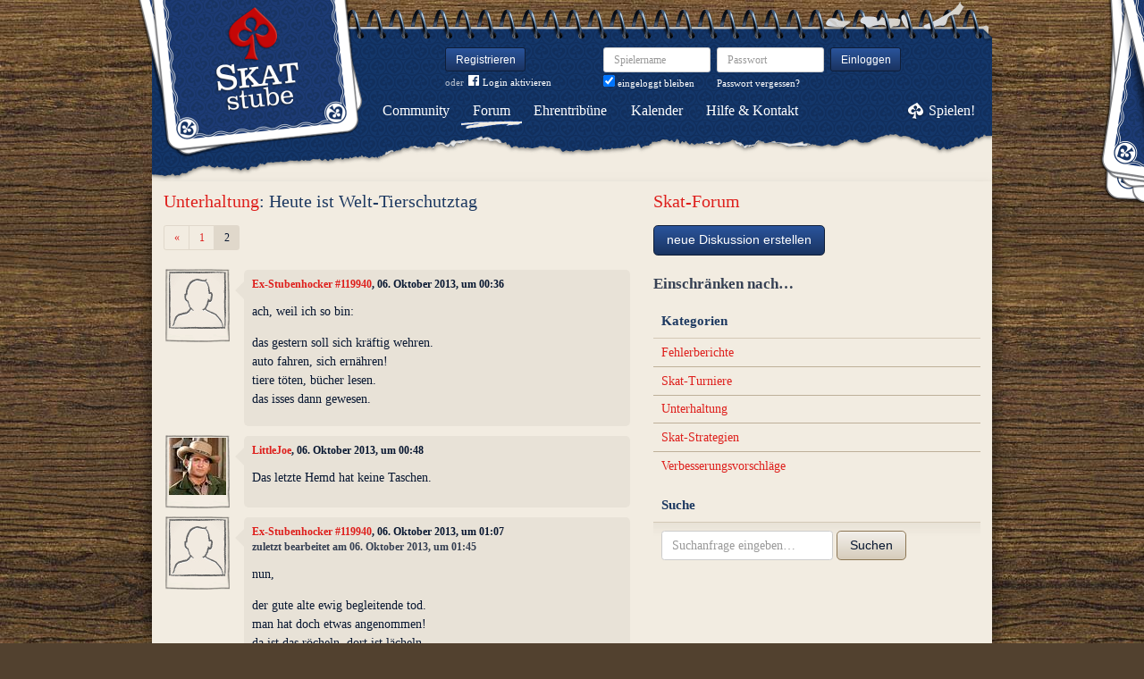

--- FILE ---
content_type: text/html; charset=utf-8
request_url: https://www.skatstube.de/forum/diskussionen/5136-heute-ist-welt-tierschutztag/kommentare?page=2
body_size: 5982
content:
<!DOCTYPE html>
<html xmlns:fb="http://www.facebook.com/2008/fbml" lang="de" class="no-js">
  <head>
    <title>Skat-Forum: Unterhaltung: Heute ist Welt-Tierschutztag</title>

    <meta name="csrf-param" content="authenticity_token" />
<meta name="csrf-token" content="xvy0R3Th6kKQqat9fa3Z3wVFWKsdai9IFgaOOEhzz6I=" />
    <meta http-equiv="Content-Type" content="text/html; charset=UTF-8">
    <meta http-equiv="content-language" content="de">
    <meta name="author" content="Skatstube GmbH">
    <meta name="description" content="Bei Skatstube findest Du das größte Skat-Forum. Hier dreht sich alles um Skat und was Skat-Spieler sonst noch interessiert.">
    <meta name="keywords" content="Skat, Skat online, Internet-Skat, Online-Skat, Internet-Skat, Skatstube Community">
    <meta http-equiv="imagetoolbar" content="no">
    <meta name="viewport" content="width=device-width, initial-scale=1, user-scalable=no, shrink-to-fit=no">
    <meta name="supports_html5_client" content="true" />
    <meta name="application-name" content="Skatstube">
    <meta name="msapplication-TileImage" content="/images/skatstube/launch-icon/win8-tile-icon.png">
    <meta name="msapplication-TileColor" content="#1d3872">
    
    <link rel="shortcut icon" href="/images/redesign/skatstube/favicon.ico">
    <link rel="apple-touch-icon-precomposed" href="/images/skatstube/launch-icon/apple-touch-icon_iphone.png">
    <link rel="apple-touch-icon-precomposed" sizes="72x72"   href="/images/skatstube/launch-icon/apple-touch-icon_ipad.png">
    <link rel="apple-touch-icon-precomposed" sizes="114x114" href="/images/skatstube/launch-icon/apple-touch-icon_iphone@2x.png">
    <link rel="apple-touch-icon-precomposed" sizes="144x144" href="/images/skatstube/launch-icon/apple-touch-icon_ipad@2x.png">
    <link rel="alternate" type="application/rss+xml" title="RSS" href="https://www.skatstube.de/blog.rss">
    <meta name="apple-itunes-app" content="app-id=413652550" />

    


    <link rel="stylesheet" media="screen" href="https://www.skatstube.de/webpack/skatstube-f102962ccef91f71ea5e.css" />
  </head>


  <body class="">
    <header>
      <div class="container header-content">
          <a href="/" class="header-logo "></a>

            <div class="header-login hidden-md-down">
  <div class="header-login-register">
    <a class="btn btn-sm btn-primary" href="/mitglied-werden">Registrieren</a>

    <div class="fb-login" id="fb_login_btn">
      <span id="fb-login-opt-in" class="fb-login-opt-in">
      oder
      <a href="#" class="fb-login-link" id="fb_login_opt_in">
        <div class="fb-login-icon">
          <div class="icon icon-24"><svg xmlns="http://www.w3.org/2000/svg" viewBox="0 0 216 216">
  <path fill="white" d="M204.1 0H11.9C5.3 0 0 5.3 0 11.9v192.2c0 6.6 5.3 11.9 11.9 11.9h103.5v-83.6H87.2V99.8h28.1v-24c0-27.9 17-43.1 41.9-43.1 11.9 0 22.2.9 25.2 1.3v29.2h-17.3c-13.5 0-16.2 6.4-16.2 15.9v20.8h32.3l-4.2 32.6h-28V216h55c6.6 0 11.9-5.3 11.9-11.9V11.9C216 5.3 210.7 0 204.1 0z"></path>
</svg></div>
        </div>
        Login aktivieren
      </a>
      </span>
      <span id="fb-login-btn" class="fb-login-btn" style="display: none">
      oder mit
      <a href="#" class="fb-login-link">
        <div class="fb-login-icon">
          <div class="icon icon-24"><svg xmlns="http://www.w3.org/2000/svg" viewBox="0 0 216 216">
  <path fill="white" d="M204.1 0H11.9C5.3 0 0 5.3 0 11.9v192.2c0 6.6 5.3 11.9 11.9 11.9h103.5v-83.6H87.2V99.8h28.1v-24c0-27.9 17-43.1 41.9-43.1 11.9 0 22.2.9 25.2 1.3v29.2h-17.3c-13.5 0-16.2 6.4-16.2 15.9v20.8h32.3l-4.2 32.6h-28V216h55c6.6 0 11.9-5.3 11.9-11.9V11.9C216 5.3 210.7 0 204.1 0z"></path>
</svg></div>
        </div>
        Anmelden
      </a>
      </span>
    </div>
  </div>

  <form class="header-login-form" action="/login" accept-charset="UTF-8" method="post"><input name="utf8" type="hidden" value="&#x2713;" /><input type="hidden" name="authenticity_token" value="xvy0R3Th6kKQqat9fa3Z3wVFWKsdai9IFgaOOEhzz6I=" />
    <div class="form-group">
      <label class="sr-only" for="login_inline_username">Spielername</label>
      <input type="text" name="login" id="ontop_login" value="" class="form-control form-control-sm" placeholder="Spielername" tabindex="1" />

      <div class="checkbox">
        <label>
          <input type="checkbox" name="remember_me" id="login_inline_remember_me" value="1" tabindex="4" checked="checked" />
          eingeloggt bleiben
        </label>
      </div>
    </div>
    <div class="form-group form-group-submit">
      <label class="sr-only" for="login_inline_password">Passwort</label>
      <input type="password" name="password" id="login_inline_password" value="" class="form-control form-control-sm" placeholder="Passwort" tabindex="2" />
      <button type="submit" class="btn btn-primary btn-sm btn" tabindex="3">Einloggen</button>

      <a class="forgot-pwd" tabindex="5" href="/passwort/vergessen">Passwort vergessen?</a>
    </div>
</form></div>


            <div class="header-login-mobile">
              <a class="btn btn-primary btn-mobile-register" href="/mitglied-werden">Registrieren</a>
                <a id="fb-mobile-login-opt-in" href="#" class="fb-login-opt-in btn btn-primary btn-mobile-fb">
                  <div class="fb-login-icon">
                    <div class="icon icon-24"><svg xmlns="http://www.w3.org/2000/svg" viewBox="0 0 216 216">
  <path fill="white" d="M204.1 0H11.9C5.3 0 0 5.3 0 11.9v192.2c0 6.6 5.3 11.9 11.9 11.9h103.5v-83.6H87.2V99.8h28.1v-24c0-27.9 17-43.1 41.9-43.1 11.9 0 22.2.9 25.2 1.3v29.2h-17.3c-13.5 0-16.2 6.4-16.2 15.9v20.8h32.3l-4.2 32.6h-28V216h55c6.6 0 11.9-5.3 11.9-11.9V11.9C216 5.3 210.7 0 204.1 0z"></path>
</svg></div>
                  </div>
                  aktivieren
                </a>
                <a id="fb-mobile-login-btn" href="#" class="fb-login-btn btn btn-primary btn-mobile-fb" style="display: none">
                  mit
                  <div class="fb-login-icon">
                    <div class="icon icon-24"><svg xmlns="http://www.w3.org/2000/svg" viewBox="0 0 216 216">
  <path fill="white" d="M204.1 0H11.9C5.3 0 0 5.3 0 11.9v192.2c0 6.6 5.3 11.9 11.9 11.9h103.5v-83.6H87.2V99.8h28.1v-24c0-27.9 17-43.1 41.9-43.1 11.9 0 22.2.9 25.2 1.3v29.2h-17.3c-13.5 0-16.2 6.4-16.2 15.9v20.8h32.3l-4.2 32.6h-28V216h55c6.6 0 11.9-5.3 11.9-11.9V11.9C216 5.3 210.7 0 204.1 0z"></path>
</svg></div>
                  </div>
                  anmelden
                </a>



              <a class="btn btn-primary btn-mobile-login" href="/login">Einloggen</a>
            </div>
        <nav class="container header-navbar">
  <ul class="row header-nav clearfix">
    <li class="header-nav-item "><a class="header-nav-link" href="/">Community</a></li>
    <li class="header-nav-item active"><a class="header-nav-link" href="/forum">Forum</a></li>
    <li class="header-nav-item "><a class="header-nav-link" href="/ehrentribuene">Ehrentribüne</a></li>
    <li class="header-nav-item "><a class="header-nav-link" href="/skat-kalender">Kalender</a></li>
    <li class="header-nav-item "><a class="header-nav-link" href="/hilfe">Hilfe&nbsp;&amp;&nbsp;Kontakt</a></li>
      <li class="header-nav-item header-nav-play">
    <a class="header-nav-link" href="/login">Spielen!</a>
  </li>

  </ul>
</nav>

      </div>
    </header>

    <div class="container content">

      



      
<div class="row">
  <div class="col-md-7">
    <h2 class="h3">
        <a href="/forum/kategorien/5-unterhaltung">Unterhaltung</a>:
        Heute ist Welt-Tierschutztag
    </h2>
        <ul class="pagination pagination-sm">
    
  <li class="page-item">
    <a rel="prev" class="page-link" href="/forum/diskussionen/5136-heute-ist-welt-tierschutztag/kommentare">
      <span aria-hidden="true">&laquo;</span>
      <span class="sr-only">Zurück</span>
</a>  </li>


        <li class="page-item ">
    <a rel="prev" class="page-link" href="/forum/diskussionen/5136-heute-ist-welt-tierschutztag/kommentare">1</a>
</li>

        <li class="page-item active">
    <span class="page-link">2</span>
</li>


    

  </ul>

    <div class="conversation">
        <div class="conversation-item" id="kommentar_26">
    <div class="conversation-item-user">
      <a class="avatar avatar-medium premium-free free avatar-empty" data-userid="119940" data-username="Ex-Stubenhocker #119940" href="/profile/Ex-Stubenhocker%20%23119940">
        <div class="avatar-photo">
          <img alt="" title="" class="avatar-img" src="https://s.katstube.de/images/redesign/skatstube/avatar/noavatar-teaser.jpg" width="64" height="64" />
        </div>
        <div class="avatar-username">
          Ex-Stubenhocker #119940
        </div>
      </a>
    </div>
    <div class="conversation-item-content">
      <div class="conversation-item-arrow"></div>
      <p class="conversation-item-header">
        <a data-userid="119940" data-username="Ex-Stubenhocker #119940" class="profile-link" href="/profile/Ex-Stubenhocker%20%23119940">Ex-Stubenhocker #119940</a>, 06. Oktober 2013, um 00:36
      </p>

      <div class="conversation-item-text ">
        <p>ach, weil ich so bin:</p>

<p>das gestern soll sich kräftig wehren.
<br />auto fahren, sich ernähren!
<br />tiere töten, bücher lesen.
<br />das isses dann gewesen.
</p>
      </div>


      <div class="conversation-item-options">


      </div>

    </div>
  </div>

  <div class="conversation-item" id="kommentar_27">
    <div class="conversation-item-user">
      <a class="avatar avatar-medium premium-free free" data-userid="11684" data-username="LittleJoe" href="/profile/LittleJoe">
        <div class="avatar-photo">
          <img alt="LittleJoe" title="LittleJoe" class="avatar-img" src="https://s.katstube.de/uploads/profiles/images/000/010/211/teaser/michael_landon_as_little_joe_cartwright_on_bonanza.jpg" width="64" height="64" />
        </div>
        <div class="avatar-username">
          LittleJoe
        </div>
      </a>
    </div>
    <div class="conversation-item-content">
      <div class="conversation-item-arrow"></div>
      <p class="conversation-item-header">
        <a data-userid="11684" data-username="LittleJoe" class="profile-link" href="/profile/LittleJoe">LittleJoe</a>, 06. Oktober 2013, um 00:48
      </p>

      <div class="conversation-item-text ">
        <p>Das letzte Hemd hat keine Taschen.</p>
      </div>


      <div class="conversation-item-options">


      </div>

    </div>
  </div>

  <div class="conversation-item" id="kommentar_28">
    <div class="conversation-item-user">
      <a class="avatar avatar-medium premium-free free avatar-empty" data-userid="119940" data-username="Ex-Stubenhocker #119940" href="/profile/Ex-Stubenhocker%20%23119940">
        <div class="avatar-photo">
          <img alt="" title="" class="avatar-img" src="https://s.katstube.de/images/redesign/skatstube/avatar/noavatar-teaser.jpg" width="64" height="64" />
        </div>
        <div class="avatar-username">
          Ex-Stubenhocker #119940
        </div>
      </a>
    </div>
    <div class="conversation-item-content">
      <div class="conversation-item-arrow"></div>
      <p class="conversation-item-header">
        <a data-userid="119940" data-username="Ex-Stubenhocker #119940" class="profile-link" href="/profile/Ex-Stubenhocker%20%23119940">Ex-Stubenhocker #119940</a>, 06. Oktober 2013, um 01:07
          <br>
          <span class="muted">zuletzt bearbeitet am 06. Oktober 2013, um 01:45</span>
      </p>

      <div class="conversation-item-text ">
        <p>nun,</p>

<p>der gute alte ewig begleitende tod.
<br />man hat doch etwas angenommen!
<br />da ist das röcheln, dort ist lächeln ...
<br />kühlkammer, gelber wachs statt rot.
<br />unbedarftheit ist willkommen!
<br />niemand will, man soll nur schwächeln.</p>

<p>ende der durchsage.
</p>
      </div>


      <div class="conversation-item-options">


      </div>

    </div>
  </div>

  <div class="conversation-item" id="kommentar_29">
    <div class="conversation-item-user">
      <a class="avatar avatar-medium premium-regular regular" data-userid="5013" data-username="k_Uno" href="/profile/k_Uno">
        <div class="avatar-photo">
          <img alt="k_Uno" title="k_Uno" class="avatar-img" src="https://s.katstube.de/uploads/profiles/images/000/004/287/teaser/IMG_2638.jpg" width="64" height="64" />
        </div>
        <div class="avatar-username">
          k_Uno
        </div>
      </a>
    </div>
    <div class="conversation-item-content">
      <div class="conversation-item-arrow"></div>
      <p class="conversation-item-header">
        <a data-userid="5013" data-username="k_Uno" class="profile-link" href="/profile/k_Uno">k_Uno</a>, 06. Oktober 2013, um 02:55
      </p>

      <div class="conversation-item-text ">
        <p>Die Kälber in der Kühlanlage empfinden mal so, mal anders, trotzdem den Tod.
<br />Und das war das Letzte, was ihnen empfindsam beigebracht wurde.</p>
      </div>


      <div class="conversation-item-options">


      </div>

    </div>
  </div>

  <div class="conversation-item" id="kommentar_30">
    <div class="conversation-item-user">
      <a class="avatar avatar-medium premium-free free avatar-empty" data-userid="186" data-username="Ex-Stubenhocker #186" href="/profile/Ex-Stubenhocker%20%23186">
        <div class="avatar-photo">
          <img alt="" title="" class="avatar-img" src="https://s.katstube.de/images/redesign/skatstube/avatar/noavatar-teaser.jpg" width="64" height="64" />
        </div>
        <div class="avatar-username">
          Ex-Stubenhocker #186
        </div>
      </a>
    </div>
    <div class="conversation-item-content">
      <div class="conversation-item-arrow"></div>
      <p class="conversation-item-header">
        <a data-userid="186" data-username="Ex-Stubenhocker #186" class="profile-link" href="/profile/Ex-Stubenhocker%20%23186">Ex-Stubenhocker #186</a>, 06. Oktober 2013, um 10:09
      </p>

      <div class="conversation-item-text ">
        <p>Toni Lauerer (vielleicht kennen ihn auch Nichtbayern) in einer Geschichte: Vater erzählt, wie an einem Festtag ein Schwein geschlachtet wurde und sich alle gefreut haben. Bub: "Das Schwein auch?"</p>

<p>Natur bedeutet Überlebenskampf. Für den Menschen gehört dazu auch etwas wie Freude am Leben zwingend. Die Natur für diese Freude auszunützen ist sein Recht, sie so weit auszubeuten, dass er sich selbst vernichtet, ist dann sein Problem. 
<br />Weil der Mensch jedoch für seine Freude oder aus anderen Motiven (Durchsetzen der Macht, religiös bedingter Weltherrschaftsanspruch, regional begrenztes Denken) verlernt hat, Interessen der Menschheit zu vertreten, ist er dabei, sich mit Kriegen selbst zu vernichten. Keine Maus baut Mausefallen, aber wir Atombomben. </p>

<p>Treffen sich zwei Planeten. Einer ist krank. "Was fehlt dir?" "Ich habe Mensch!" "Denk dir nichts, das geht vorbei!" </p>

<p>Was sagt mein Henry dazu? Mir alles egal, ich will mein Fressen, meine Ruhe, spazierengehen, mein Rudel um mich und Macht? Mir reichts, so wie ich mein Rudel erzogen habe. Aller andere Mist, den meine und andere Menschen machen, geht mir am ................. vorbei. 
</p>
      </div>


      <div class="conversation-item-options">


      </div>

    </div>
  </div>

  <div class="conversation-item" id="kommentar_31">
    <div class="conversation-item-user">
      <a class="avatar avatar-medium premium-regular regular" data-userid="5013" data-username="k_Uno" href="/profile/k_Uno">
        <div class="avatar-photo">
          <img alt="k_Uno" title="k_Uno" class="avatar-img" src="https://s.katstube.de/uploads/profiles/images/000/004/287/teaser/IMG_2638.jpg" width="64" height="64" />
        </div>
        <div class="avatar-username">
          k_Uno
        </div>
      </a>
    </div>
    <div class="conversation-item-content">
      <div class="conversation-item-arrow"></div>
      <p class="conversation-item-header">
        <a data-userid="5013" data-username="k_Uno" class="profile-link" href="/profile/k_Uno">k_Uno</a>, 06. Oktober 2013, um 10:14
      </p>

      <div class="conversation-item-text ">
        <p>Irgendwie scheint der Hund eine gesunde Einstellung zu haben.</p>
      </div>


      <div class="conversation-item-options">


      </div>

    </div>
  </div>

  <div class="conversation-item" id="kommentar_32">
    <div class="conversation-item-user">
      <a class="avatar avatar-medium premium-free free" data-userid="35929" data-username="nico2005" href="/profile/nico2005">
        <div class="avatar-photo">
          <img alt="nico2005" title="nico2005" class="avatar-img" src="https://s.katstube.de/uploads/profiles/images/000/032/942/teaser/IMG_126611532579641.jpg" width="64" height="64" />
        </div>
        <div class="avatar-username">
          nico2005
        </div>
      </a>
    </div>
    <div class="conversation-item-content">
      <div class="conversation-item-arrow"></div>
      <p class="conversation-item-header">
        <a data-userid="35929" data-username="nico2005" class="profile-link" href="/profile/nico2005">nico2005</a>, 06. Oktober 2013, um 14:05
      </p>

      <div class="conversation-item-text ">
        <p>Nun habe ich zu diesen Tag auch Blumen bekommen mein Mann sagt er liebt eben seinen kleinen  mistkaefer </p>
      </div>


      <div class="conversation-item-options">


      </div>

    </div>
  </div>

  <div class="conversation-item" id="kommentar_33">
    <div class="conversation-item-user">
      <a class="avatar avatar-medium premium-regular regular" data-userid="25654" data-username="chrisssy" href="/profile/chrisssy">
        <div class="avatar-photo">
          <img alt="chrisssy" title="chrisssy" class="avatar-img" src="https://s.katstube.de/uploads/profiles/images/000/022/271/teaser/20200916_182051.jpg" width="64" height="64" />
        </div>
        <div class="avatar-username">
          chrisssy
        </div>
      </a>
    </div>
    <div class="conversation-item-content">
      <div class="conversation-item-arrow"></div>
      <p class="conversation-item-header">
        <a data-userid="25654" data-username="chrisssy" class="profile-link" href="/profile/chrisssy">chrisssy</a>, 06. Oktober 2013, um 18:23
      </p>

      <div class="conversation-item-text ">
        <p>also mich erinnert der tag immer daran, mal die mottenkugeln auszutauschen, damit meine pelzmäntel keinen schaden nehmen</p>
      </div>


      <div class="conversation-item-options">


      </div>

    </div>
  </div>



    </div>
        <ul class="pagination pagination-sm">
    
  <li class="page-item">
    <a rel="prev" class="page-link" href="/forum/diskussionen/5136-heute-ist-welt-tierschutztag/kommentare">
      <span aria-hidden="true">&laquo;</span>
      <span class="sr-only">Zurück</span>
</a>  </li>


        <li class="page-item ">
    <a rel="prev" class="page-link" href="/forum/diskussionen/5136-heute-ist-welt-tierschutztag/kommentare">1</a>
</li>

        <li class="page-item active">
    <span class="page-link">2</span>
</li>


    

  </ul>

    <p>
      <a href="/forum">zur Übersicht</a> • <a href="#">zum Anfang der Seite</a>
    </p>
  </div>
  <div class="col-md-5">
    <h1 class="h3">
  <a href="/forum/diskussionen">Skat-Forum</a>
</h1>

<a class="btn btn-primary btn-new-disc" href="/forum/diskussionen/anlegen?forum_or_group_category=forum_category_5">neue Diskussion erstellen</a>

<h4 class="muted">Einschränken nach…</h4>


<div class="card">
  <div class="card-header card-header-sm">
    <h5 class="card-title">Kategorien</h5>
  </div>
  <div class="card-rows card-rows-striped">
      <div class="card-row">
        <a href="/forum/kategorien/3-fehlerberichte">Fehlerberichte</a>
      </div>
      <div class="card-row">
        <a href="/forum/kategorien/4-skat-turniere">Skat-Turniere</a>
      </div>
      <div class="card-row">
        <a href="/forum/kategorien/5-unterhaltung">Unterhaltung</a>
      </div>
      <div class="card-row">
        <a href="/forum/kategorien/1-skat-strategien">Skat-Strategien</a>
      </div>
      <div class="card-row">
        <a href="/forum/kategorien/2-verbesserungsvorschl-ge">Verbesserungsvorschläge</a>
      </div>
  </div>
</div>

<div class="card">
  <div class="card-header card-header-sm">
    <h5 class="card-title">Suche</h5>
  </div>
  <div class="card-block">
    <form class="form-inline" action="/forum/kommentare/search" accept-charset="UTF-8" method="get"><input name="utf8" type="hidden" value="&#x2713;" />
      <div class="form-group">
        <input type="text" name="q" id="q" class="form-control" placeholder="Suchanfrage eingeben…" />
      </div>
      <button type="submit" class="btn btn-secondary">Suchen</button>
</form>  </div>
</div>

  </div>
</div>

    </div>

      <footer class="container footer">
  <ul class="row footer-bar">
    <li class="footer-item">
      <a href="/skat-app">iPhone/iPad</a>
    </li>
    <li class="footer-item">
      <a href="/blog">Blog</a>
    </li>
    <li class="footer-item">
      <a href="/shop">Fanshop</a>
    </li>
    <li class="footer-item">
      <a href="/karte">Karte</a>
    </li>
    <li class="footer-item">
      <a href="/skat-lernen">Skat lernen</a>
    </li>
    <li class="footer-item">
      <a href="/ueber-uns">Über uns</a>
    </li>
    <li class="footer-item">
      <a href="/partner">Partner</a>
    </li>
    <li class="footer-item">
      <a href="/agb">AGB</a>
    </li>
    <li class="footer-item">
      <a href="/datenschutz">Datenschutz</a>
    </li>
    <li class="footer-item">
      <a href="/impressum">Impressum</a>
    </li>
  </ul>
</footer>





    <div id="cbcookie" style="display:none"></div>

    <script type="text/template" id="rte_cards_template">
      <div class="rte-panel">
  <a href="#" class="rte-panel-toggle">Karten einfügen</a>
  <span class="rte-panel-title">Klick auf eine Karte um sie im Text einzufügen!</span>
  <div class="rte-panel-content rte-panel-content-cards">
    <% _.each(["E", "G", "H", "S"], function(suit) { %>
    <ul class="rte-panel-cards">
      <% _.each(App.allowedCards, function(rank) { %>
      <li class="rte-panel-card card-icon card-icon-<%= window.selectedDeck %> card-icon-<%= suit %><%= rank %>" data-wysihtml5-command="insertImage" data-wysihtml5-command-value="<%= location.origin %>/images/redesign/cards/<%= window.selectedDeck %>/icons/<%= suit %><%= rank %>.png">
        <%= suit %><%= rank %>
      </li>
      <% }); %>
    </ul>
    <% }); %>
  </div>
</div>

    </script>
    <script src="https://www.skatstube.de/webpack/skatstube-f102962ccef91f71ea5e.js"></script>
    <div id="fb-root"></div>
<script>
  window.__on_fb_load = {}

  window.fbAsyncInit = function() {
    FB.init({appId: '305021272941483', status: true, cookie: true, xfbml: true, oauth: true});
    window.onFacebookLogin = function(){
      if (FB.getAuthResponse()) {
        window.location.href = '/facebook/?fb_connect=1';
      } else {
        alert("Wir können Dich nicht per Facebook einloggen, weil Du keine Cookies von anderen Seiten zulässt. Bitte ändere Deine Browser-Einstellungen, oder melde Dich per E-Mail an.");
      }
    }
    window.setTimeout(
      function(){
        window.fb_jssdk_loaded = true;
        for (c in window.__on_fb_load) {
          if (c.substring(0,2) == "__") {
            window.__on_fb_load[c]()
          }
        }
      }
    , 500)
  }

  function load_fb_jssdk(d) {
     var js, id = 'facebook-jssdk'; if (d.getElementById(id)) {return;}
     js = d.createElement('script'); js.id = id; js.async = true;
     js.src = "//connect.facebook.net/de_DE/all.js";
     d.getElementsByTagName('head')[0].appendChild(js);
  }

  window.__on_fb_load["__likes"] = function() {
    $(".fb-likes-noscript").hide()
    $(".fb-likes").show()
    $(".fb-like-widget-noscript").hide()
    $(".fb-like-widget").show()
  }

</script>

      <script type="text/javascript">
    $("#fb_login_btn").on("click", function(event) {
      event.preventDefault()

      if (window.fb_jssdk_loaded) {
        FB.login(onFacebookLogin, { scope: "email" });
      } else {
        window.__on_fb_load["__header_login"] = function() {
          $(".fb-login-opt-in").hide()
          $(".fb-login-btn").show()
        }
      }

      load_fb_jssdk(document)
    })
  </script>
                <script type="text/javascript">
                  $(".btn-mobile-fb").on("click", function(event) {
                    event.preventDefault();

                    if (window.fb_jssdk_loaded) {
                      FB.login(onFacebookLogin, { scope: "email" });
                    } else {
                      window.__on_fb_load["__teaser_login"] = function() {
                        $(".fb-login-opt-in").hide()
                        $(".fb-login-btn").show()
                      }
                    }

                    load_fb_jssdk(document)
                  });
                </script>

  </body>
</html>
